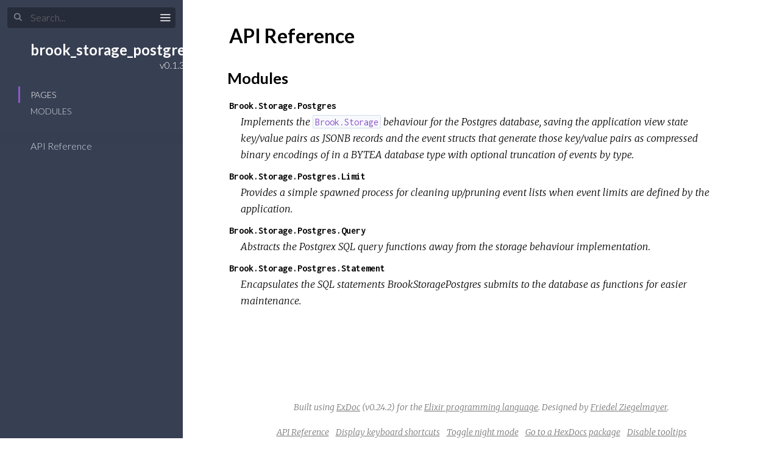

--- FILE ---
content_type: text/html
request_url: https://hexdocs.pm/brook_storage_postgres/
body_size: 23
content:
<!DOCTYPE html>
<html>
  <head>
    <meta charset="utf-8">
    <title>brook_storage_postgres v0.1.3 — Documentation</title>
    <meta http-equiv="refresh" content="0; url=api-reference.html">
    <meta name="generator" content="ExDoc v0.24.2">
  <script async defer data-domain="hexdocs.pm" src="https://stats.hexdocs.pm/js/index.js"></script></head>
  <body></body>
</html>


--- FILE ---
content_type: text/html
request_url: https://hexdocs.pm/brook_storage_postgres/api-reference.html
body_size: 1739
content:
<!DOCTYPE html>
<html lang="en">
  <head>
    <meta charset="utf-8">
    <meta http-equiv="x-ua-compatible" content="ie=edge">
    <meta name="viewport" content="width=device-width, initial-scale=1.0">
    <meta name="generator" content="ExDoc v0.24.2">
    <meta name="project" content="brook_storage_postgres v0.1.3">

    <title>API Reference — brook_storage_postgres v0.1.3</title>
    <link rel="stylesheet" href="dist/elixir-a172fe91e725dcb259e2.css" />

    <script src="dist/sidebar_items-d8fe9dcc7e.js"></script>

      <script src="docs_config.js"></script>

    <script async src="dist/app-f27ff079945e43879c46.js"></script>


  <script async defer data-domain="hexdocs.pm" src="https://stats.hexdocs.pm/js/index.js"></script></head>
  <body data-type="extras">
    <script>

      try {
        if (localStorage.getItem('night-mode') === 'true') {
          document.body.classList.add('night-mode');
        }
      } catch (error) { }
    </script>

<div class="main">

<button class="sidebar-button sidebar-toggle">
  <span class="icon-menu" title="Collapse/expand sidebar"></span>
</button>

<section class="sidebar">
  <form class="sidebar-search" action="search.html">
    <button type="submit" class="search-button" aria-label="Submit Search">
      <span class="icon-search" aria-hidden="true" title="Submit search"></span>
    </button>
    <button type="button" tabindex="-1" class="search-close-button" aria-label="Cancel Search">
      <span class="icon-cross" aria-hidden="true" title="Cancel search"></span>
    </button>
    <label class="search-label">
      <input name="q" type="text" class="search-input" placeholder="Search..." aria-label="Input your search terms" autocomplete="off" />
    </label>
  </form>

  <div class="autocomplete">
    <div class="autocomplete-results">
    </div>
  </div>

  <div class="sidebar-header">
    <div class="sidebar-projectDetails">
      <a href="https://github.com/jeffgrunewald/brook_storage_postgres" class="sidebar-projectName">
brook_storage_postgres
      </a>
      <strong class="sidebar-projectVersion">
        v0.1.3
      </strong>
    </div>

  </div>

  <ul class="sidebar-listNav">
    <li><a id="extras-list-link" href="#full-list">Pages</a></li>

      <li><a id="modules-list-link" href="#full-list">Modules</a></li>


  </ul>
  <div class="gradient"></div>
  <ul id="full-list" class="sidebar-fullList"></ul>
</section>

<section class="content">
  <div class="content-outer">
    <div id="content" class="content-inner">

<h1>
  API Reference <small class="app-vsn">brook_storage_postgres v0.1.3</small>
</h1>

  <section class="details-list">
    <h2 id="modules" class="section-heading">
  <a href="#modules" class="hover-link"><span class="icon-link" aria-hidden="true"></span></a>
  Modules
</h2>

    <div class="summary">
<div class="summary-row">
  <div class="summary-signature">
    <a href="Brook.Storage.Postgres.html">Brook.Storage.Postgres</a>

  </div>

    <div class="summary-synopsis"><p>Implements the <a href="https://hexdocs.pm/brook/0.6.0/Brook.Storage.html"><code class="inline">Brook.Storage</code></a> behaviour for the Postgres
database, saving the application view state key/value pairs
as JSONB records and the event structs that generate those
key/value pairs as compressed binary encodings of in a BYTEA
database type with optional truncation of events by type.</p></div>

</div>
<div class="summary-row">
  <div class="summary-signature">
    <a href="Brook.Storage.Postgres.Limit.html">Brook.Storage.Postgres.Limit</a>

  </div>

    <div class="summary-synopsis"><p>Provides a simple spawned process for cleaning
up/pruning event lists when event limits are
defined by the application.</p></div>

</div>
<div class="summary-row">
  <div class="summary-signature">
    <a href="Brook.Storage.Postgres.Query.html">Brook.Storage.Postgres.Query</a>

  </div>

    <div class="summary-synopsis"><p>Abstracts the Postgrex SQL query functions away from
the storage behaviour implementation.</p></div>

</div>
<div class="summary-row">
  <div class="summary-signature">
    <a href="Brook.Storage.Postgres.Statement.html">Brook.Storage.Postgres.Statement</a>

  </div>

    <div class="summary-synopsis"><p>Encapsulates the SQL statements BrookStoragePostgres
submits to the database as functions for easier maintenance.</p></div>

</div>

    </div>
  </section>


<div class="bottom-actions">
  <div class="bottom-actions-item">

  </div>
  <div class="bottom-actions-item">

  </div>
</div>

      <footer class="footer">
        <p>
          <span class="line">
            Built using
            <a href="https://github.com/elixir-lang/ex_doc" title="ExDoc" target="_blank" rel="help noopener">ExDoc</a> (v0.24.2) for the
            <a href="https://elixir-lang.org" title="Elixir" target="_blank">Elixir programming language</a>.
          </span>
          <span class="line">
            Designed by
            <a href="https://twitter.com/dignifiedquire" target="_blank" rel="noopener" title="@dignifiedquire">Friedel Ziegelmayer</a>.
          </span>
        </p>
        <p>

            <a href="api-reference.html" title="API reference" class="line footer-button">API Reference</a>

          <button class="line footer-button display-shortcuts-help">
            Display keyboard shortcuts
          </button>
          <button class="line footer-button night-mode-toggle">
            Toggle night mode
          </button>
          <button class="line footer-button display-quick-switch">
            Go to a HexDocs package
          </button>
          <button class="line footer-button tooltips-toggle">
            <span class="tooltips-option-disable">Disable tooltips</span>
            <span class="tooltips-option-enable">Enable tooltips</span>
          </button>
        </p>
      </footer>
    </div>
  </div>
</section>
</div>


  </body>
</html>


--- FILE ---
content_type: text/javascript
request_url: https://hexdocs.pm/brook_storage_postgres/dist/sidebar_items-d8fe9dcc7e.js
body_size: 90
content:
sidebarNodes={"extras":[{"group":"","headers":[{"anchor":"modules","id":"Modules"}],"id":"api-reference","title":"API Reference"}],"modules":[{"group":"","id":"Brook.Storage.Postgres","nodeGroups":[{"key":"functions","name":"Functions","nodes":[{"anchor":"child_spec/1","id":"child_spec/1"}]}],"sections":[],"title":"Brook.Storage.Postgres"},{"group":"","id":"Brook.Storage.Postgres.Limit","nodeGroups":[{"key":"functions","name":"Functions","nodes":[{"anchor":"prune/4","id":"prune/4"}]}],"sections":[],"title":"Brook.Storage.Postgres.Limit"},{"group":"","id":"Brook.Storage.Postgres.Query","nodeGroups":[{"key":"types","name":"Types","nodes":[{"anchor":"t:conn/0","id":"conn/0"},{"anchor":"t:event/0","id":"event/0"},{"anchor":"t:schema_table/0","id":"schema_table/0"},{"anchor":"t:timestamp/0","id":"timestamp/0"}]},{"key":"functions","name":"Functions","nodes":[{"anchor":"events_table_create/3","id":"events_table_create/3"},{"anchor":"postgres_delete/4","id":"postgres_delete/4"},{"anchor":"postgres_get/4","id":"postgres_get/4"},{"anchor":"postgres_get_events/5","id":"postgres_get_events/5"},{"anchor":"postgres_insert_event/7","id":"postgres_insert_event/7"},{"anchor":"postgres_upsert/5","id":"postgres_upsert/5"},{"anchor":"schema_create/2","id":"schema_create/2"},{"anchor":"view_table_create/2","id":"view_table_create/2"}]}],"sections":[],"title":"Brook.Storage.Postgres.Query"},{"group":"","id":"Brook.Storage.Postgres.Statement","nodeGroups":[{"key":"functions","name":"Functions","nodes":[{"anchor":"create_events_stmt/2","id":"create_events_stmt/2"},{"anchor":"create_index_stmt/2","id":"create_index_stmt/2"},{"anchor":"create_schema_stmt/1","id":"create_schema_stmt/1"},{"anchor":"create_view_stmt/1","id":"create_view_stmt/1"},{"anchor":"delete_stmt/1","id":"delete_stmt/1"},{"anchor":"get_events_stmt/2","id":"get_events_stmt/2"},{"anchor":"get_stmt/2","id":"get_stmt/2"},{"anchor":"insert_event_stmt/1","id":"insert_event_stmt/1"},{"anchor":"prune_count_stmt/1","id":"prune_count_stmt/1"},{"anchor":"prune_delete_stmt/1","id":"prune_delete_stmt/1"},{"anchor":"upsert_stmt/1","id":"upsert_stmt/1"}]}],"sections":[],"title":"Brook.Storage.Postgres.Statement"}],"tasks":[]}

--- FILE ---
content_type: text/javascript
request_url: https://hexdocs.pm/brook_storage_postgres/docs_config.js
body_size: -276
content:
var versionNodes = [{"version":"v0.1.3","url":"https://hexdocs.pm/brook_storage_postgres/0.1.3","latest":true},{"version":"v0.1.2","url":"https://hexdocs.pm/brook_storage_postgres/0.1.2"},{"version":"v0.1.1","url":"https://hexdocs.pm/brook_storage_postgres/0.1.1"},{"version":"v0.1.0","url":"https://hexdocs.pm/brook_storage_postgres/0.1.0"}];
var searchNodes = [{"name":"brook_storage_postgres","version":"0.1.0"}];